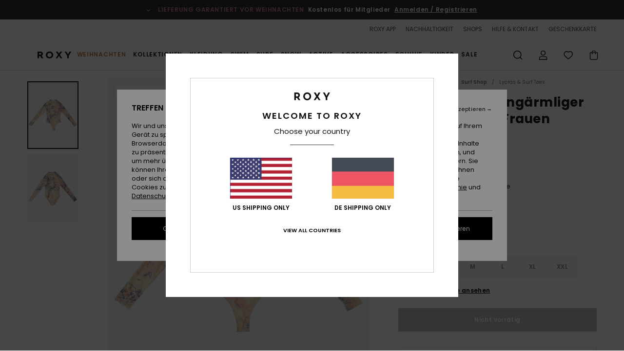

--- FILE ---
content_type: text/html; charset=utf-8
request_url: https://www.google.com/recaptcha/api2/anchor?ar=1&k=6LdoFR4hAAAAADhBU-mMrN55eh9kmcCPlysTvioH&co=aHR0cHM6Ly93d3cucm94eS1nZXJtYW55LmRlOjQ0Mw..&hl=en&v=7gg7H51Q-naNfhmCP3_R47ho&size=invisible&anchor-ms=20000&execute-ms=15000&cb=ajqs8pumpflc
body_size: 48142
content:
<!DOCTYPE HTML><html dir="ltr" lang="en"><head><meta http-equiv="Content-Type" content="text/html; charset=UTF-8">
<meta http-equiv="X-UA-Compatible" content="IE=edge">
<title>reCAPTCHA</title>
<style type="text/css">
/* cyrillic-ext */
@font-face {
  font-family: 'Roboto';
  font-style: normal;
  font-weight: 400;
  font-stretch: 100%;
  src: url(//fonts.gstatic.com/s/roboto/v48/KFO7CnqEu92Fr1ME7kSn66aGLdTylUAMa3GUBHMdazTgWw.woff2) format('woff2');
  unicode-range: U+0460-052F, U+1C80-1C8A, U+20B4, U+2DE0-2DFF, U+A640-A69F, U+FE2E-FE2F;
}
/* cyrillic */
@font-face {
  font-family: 'Roboto';
  font-style: normal;
  font-weight: 400;
  font-stretch: 100%;
  src: url(//fonts.gstatic.com/s/roboto/v48/KFO7CnqEu92Fr1ME7kSn66aGLdTylUAMa3iUBHMdazTgWw.woff2) format('woff2');
  unicode-range: U+0301, U+0400-045F, U+0490-0491, U+04B0-04B1, U+2116;
}
/* greek-ext */
@font-face {
  font-family: 'Roboto';
  font-style: normal;
  font-weight: 400;
  font-stretch: 100%;
  src: url(//fonts.gstatic.com/s/roboto/v48/KFO7CnqEu92Fr1ME7kSn66aGLdTylUAMa3CUBHMdazTgWw.woff2) format('woff2');
  unicode-range: U+1F00-1FFF;
}
/* greek */
@font-face {
  font-family: 'Roboto';
  font-style: normal;
  font-weight: 400;
  font-stretch: 100%;
  src: url(//fonts.gstatic.com/s/roboto/v48/KFO7CnqEu92Fr1ME7kSn66aGLdTylUAMa3-UBHMdazTgWw.woff2) format('woff2');
  unicode-range: U+0370-0377, U+037A-037F, U+0384-038A, U+038C, U+038E-03A1, U+03A3-03FF;
}
/* math */
@font-face {
  font-family: 'Roboto';
  font-style: normal;
  font-weight: 400;
  font-stretch: 100%;
  src: url(//fonts.gstatic.com/s/roboto/v48/KFO7CnqEu92Fr1ME7kSn66aGLdTylUAMawCUBHMdazTgWw.woff2) format('woff2');
  unicode-range: U+0302-0303, U+0305, U+0307-0308, U+0310, U+0312, U+0315, U+031A, U+0326-0327, U+032C, U+032F-0330, U+0332-0333, U+0338, U+033A, U+0346, U+034D, U+0391-03A1, U+03A3-03A9, U+03B1-03C9, U+03D1, U+03D5-03D6, U+03F0-03F1, U+03F4-03F5, U+2016-2017, U+2034-2038, U+203C, U+2040, U+2043, U+2047, U+2050, U+2057, U+205F, U+2070-2071, U+2074-208E, U+2090-209C, U+20D0-20DC, U+20E1, U+20E5-20EF, U+2100-2112, U+2114-2115, U+2117-2121, U+2123-214F, U+2190, U+2192, U+2194-21AE, U+21B0-21E5, U+21F1-21F2, U+21F4-2211, U+2213-2214, U+2216-22FF, U+2308-230B, U+2310, U+2319, U+231C-2321, U+2336-237A, U+237C, U+2395, U+239B-23B7, U+23D0, U+23DC-23E1, U+2474-2475, U+25AF, U+25B3, U+25B7, U+25BD, U+25C1, U+25CA, U+25CC, U+25FB, U+266D-266F, U+27C0-27FF, U+2900-2AFF, U+2B0E-2B11, U+2B30-2B4C, U+2BFE, U+3030, U+FF5B, U+FF5D, U+1D400-1D7FF, U+1EE00-1EEFF;
}
/* symbols */
@font-face {
  font-family: 'Roboto';
  font-style: normal;
  font-weight: 400;
  font-stretch: 100%;
  src: url(//fonts.gstatic.com/s/roboto/v48/KFO7CnqEu92Fr1ME7kSn66aGLdTylUAMaxKUBHMdazTgWw.woff2) format('woff2');
  unicode-range: U+0001-000C, U+000E-001F, U+007F-009F, U+20DD-20E0, U+20E2-20E4, U+2150-218F, U+2190, U+2192, U+2194-2199, U+21AF, U+21E6-21F0, U+21F3, U+2218-2219, U+2299, U+22C4-22C6, U+2300-243F, U+2440-244A, U+2460-24FF, U+25A0-27BF, U+2800-28FF, U+2921-2922, U+2981, U+29BF, U+29EB, U+2B00-2BFF, U+4DC0-4DFF, U+FFF9-FFFB, U+10140-1018E, U+10190-1019C, U+101A0, U+101D0-101FD, U+102E0-102FB, U+10E60-10E7E, U+1D2C0-1D2D3, U+1D2E0-1D37F, U+1F000-1F0FF, U+1F100-1F1AD, U+1F1E6-1F1FF, U+1F30D-1F30F, U+1F315, U+1F31C, U+1F31E, U+1F320-1F32C, U+1F336, U+1F378, U+1F37D, U+1F382, U+1F393-1F39F, U+1F3A7-1F3A8, U+1F3AC-1F3AF, U+1F3C2, U+1F3C4-1F3C6, U+1F3CA-1F3CE, U+1F3D4-1F3E0, U+1F3ED, U+1F3F1-1F3F3, U+1F3F5-1F3F7, U+1F408, U+1F415, U+1F41F, U+1F426, U+1F43F, U+1F441-1F442, U+1F444, U+1F446-1F449, U+1F44C-1F44E, U+1F453, U+1F46A, U+1F47D, U+1F4A3, U+1F4B0, U+1F4B3, U+1F4B9, U+1F4BB, U+1F4BF, U+1F4C8-1F4CB, U+1F4D6, U+1F4DA, U+1F4DF, U+1F4E3-1F4E6, U+1F4EA-1F4ED, U+1F4F7, U+1F4F9-1F4FB, U+1F4FD-1F4FE, U+1F503, U+1F507-1F50B, U+1F50D, U+1F512-1F513, U+1F53E-1F54A, U+1F54F-1F5FA, U+1F610, U+1F650-1F67F, U+1F687, U+1F68D, U+1F691, U+1F694, U+1F698, U+1F6AD, U+1F6B2, U+1F6B9-1F6BA, U+1F6BC, U+1F6C6-1F6CF, U+1F6D3-1F6D7, U+1F6E0-1F6EA, U+1F6F0-1F6F3, U+1F6F7-1F6FC, U+1F700-1F7FF, U+1F800-1F80B, U+1F810-1F847, U+1F850-1F859, U+1F860-1F887, U+1F890-1F8AD, U+1F8B0-1F8BB, U+1F8C0-1F8C1, U+1F900-1F90B, U+1F93B, U+1F946, U+1F984, U+1F996, U+1F9E9, U+1FA00-1FA6F, U+1FA70-1FA7C, U+1FA80-1FA89, U+1FA8F-1FAC6, U+1FACE-1FADC, U+1FADF-1FAE9, U+1FAF0-1FAF8, U+1FB00-1FBFF;
}
/* vietnamese */
@font-face {
  font-family: 'Roboto';
  font-style: normal;
  font-weight: 400;
  font-stretch: 100%;
  src: url(//fonts.gstatic.com/s/roboto/v48/KFO7CnqEu92Fr1ME7kSn66aGLdTylUAMa3OUBHMdazTgWw.woff2) format('woff2');
  unicode-range: U+0102-0103, U+0110-0111, U+0128-0129, U+0168-0169, U+01A0-01A1, U+01AF-01B0, U+0300-0301, U+0303-0304, U+0308-0309, U+0323, U+0329, U+1EA0-1EF9, U+20AB;
}
/* latin-ext */
@font-face {
  font-family: 'Roboto';
  font-style: normal;
  font-weight: 400;
  font-stretch: 100%;
  src: url(//fonts.gstatic.com/s/roboto/v48/KFO7CnqEu92Fr1ME7kSn66aGLdTylUAMa3KUBHMdazTgWw.woff2) format('woff2');
  unicode-range: U+0100-02BA, U+02BD-02C5, U+02C7-02CC, U+02CE-02D7, U+02DD-02FF, U+0304, U+0308, U+0329, U+1D00-1DBF, U+1E00-1E9F, U+1EF2-1EFF, U+2020, U+20A0-20AB, U+20AD-20C0, U+2113, U+2C60-2C7F, U+A720-A7FF;
}
/* latin */
@font-face {
  font-family: 'Roboto';
  font-style: normal;
  font-weight: 400;
  font-stretch: 100%;
  src: url(//fonts.gstatic.com/s/roboto/v48/KFO7CnqEu92Fr1ME7kSn66aGLdTylUAMa3yUBHMdazQ.woff2) format('woff2');
  unicode-range: U+0000-00FF, U+0131, U+0152-0153, U+02BB-02BC, U+02C6, U+02DA, U+02DC, U+0304, U+0308, U+0329, U+2000-206F, U+20AC, U+2122, U+2191, U+2193, U+2212, U+2215, U+FEFF, U+FFFD;
}
/* cyrillic-ext */
@font-face {
  font-family: 'Roboto';
  font-style: normal;
  font-weight: 500;
  font-stretch: 100%;
  src: url(//fonts.gstatic.com/s/roboto/v48/KFO7CnqEu92Fr1ME7kSn66aGLdTylUAMa3GUBHMdazTgWw.woff2) format('woff2');
  unicode-range: U+0460-052F, U+1C80-1C8A, U+20B4, U+2DE0-2DFF, U+A640-A69F, U+FE2E-FE2F;
}
/* cyrillic */
@font-face {
  font-family: 'Roboto';
  font-style: normal;
  font-weight: 500;
  font-stretch: 100%;
  src: url(//fonts.gstatic.com/s/roboto/v48/KFO7CnqEu92Fr1ME7kSn66aGLdTylUAMa3iUBHMdazTgWw.woff2) format('woff2');
  unicode-range: U+0301, U+0400-045F, U+0490-0491, U+04B0-04B1, U+2116;
}
/* greek-ext */
@font-face {
  font-family: 'Roboto';
  font-style: normal;
  font-weight: 500;
  font-stretch: 100%;
  src: url(//fonts.gstatic.com/s/roboto/v48/KFO7CnqEu92Fr1ME7kSn66aGLdTylUAMa3CUBHMdazTgWw.woff2) format('woff2');
  unicode-range: U+1F00-1FFF;
}
/* greek */
@font-face {
  font-family: 'Roboto';
  font-style: normal;
  font-weight: 500;
  font-stretch: 100%;
  src: url(//fonts.gstatic.com/s/roboto/v48/KFO7CnqEu92Fr1ME7kSn66aGLdTylUAMa3-UBHMdazTgWw.woff2) format('woff2');
  unicode-range: U+0370-0377, U+037A-037F, U+0384-038A, U+038C, U+038E-03A1, U+03A3-03FF;
}
/* math */
@font-face {
  font-family: 'Roboto';
  font-style: normal;
  font-weight: 500;
  font-stretch: 100%;
  src: url(//fonts.gstatic.com/s/roboto/v48/KFO7CnqEu92Fr1ME7kSn66aGLdTylUAMawCUBHMdazTgWw.woff2) format('woff2');
  unicode-range: U+0302-0303, U+0305, U+0307-0308, U+0310, U+0312, U+0315, U+031A, U+0326-0327, U+032C, U+032F-0330, U+0332-0333, U+0338, U+033A, U+0346, U+034D, U+0391-03A1, U+03A3-03A9, U+03B1-03C9, U+03D1, U+03D5-03D6, U+03F0-03F1, U+03F4-03F5, U+2016-2017, U+2034-2038, U+203C, U+2040, U+2043, U+2047, U+2050, U+2057, U+205F, U+2070-2071, U+2074-208E, U+2090-209C, U+20D0-20DC, U+20E1, U+20E5-20EF, U+2100-2112, U+2114-2115, U+2117-2121, U+2123-214F, U+2190, U+2192, U+2194-21AE, U+21B0-21E5, U+21F1-21F2, U+21F4-2211, U+2213-2214, U+2216-22FF, U+2308-230B, U+2310, U+2319, U+231C-2321, U+2336-237A, U+237C, U+2395, U+239B-23B7, U+23D0, U+23DC-23E1, U+2474-2475, U+25AF, U+25B3, U+25B7, U+25BD, U+25C1, U+25CA, U+25CC, U+25FB, U+266D-266F, U+27C0-27FF, U+2900-2AFF, U+2B0E-2B11, U+2B30-2B4C, U+2BFE, U+3030, U+FF5B, U+FF5D, U+1D400-1D7FF, U+1EE00-1EEFF;
}
/* symbols */
@font-face {
  font-family: 'Roboto';
  font-style: normal;
  font-weight: 500;
  font-stretch: 100%;
  src: url(//fonts.gstatic.com/s/roboto/v48/KFO7CnqEu92Fr1ME7kSn66aGLdTylUAMaxKUBHMdazTgWw.woff2) format('woff2');
  unicode-range: U+0001-000C, U+000E-001F, U+007F-009F, U+20DD-20E0, U+20E2-20E4, U+2150-218F, U+2190, U+2192, U+2194-2199, U+21AF, U+21E6-21F0, U+21F3, U+2218-2219, U+2299, U+22C4-22C6, U+2300-243F, U+2440-244A, U+2460-24FF, U+25A0-27BF, U+2800-28FF, U+2921-2922, U+2981, U+29BF, U+29EB, U+2B00-2BFF, U+4DC0-4DFF, U+FFF9-FFFB, U+10140-1018E, U+10190-1019C, U+101A0, U+101D0-101FD, U+102E0-102FB, U+10E60-10E7E, U+1D2C0-1D2D3, U+1D2E0-1D37F, U+1F000-1F0FF, U+1F100-1F1AD, U+1F1E6-1F1FF, U+1F30D-1F30F, U+1F315, U+1F31C, U+1F31E, U+1F320-1F32C, U+1F336, U+1F378, U+1F37D, U+1F382, U+1F393-1F39F, U+1F3A7-1F3A8, U+1F3AC-1F3AF, U+1F3C2, U+1F3C4-1F3C6, U+1F3CA-1F3CE, U+1F3D4-1F3E0, U+1F3ED, U+1F3F1-1F3F3, U+1F3F5-1F3F7, U+1F408, U+1F415, U+1F41F, U+1F426, U+1F43F, U+1F441-1F442, U+1F444, U+1F446-1F449, U+1F44C-1F44E, U+1F453, U+1F46A, U+1F47D, U+1F4A3, U+1F4B0, U+1F4B3, U+1F4B9, U+1F4BB, U+1F4BF, U+1F4C8-1F4CB, U+1F4D6, U+1F4DA, U+1F4DF, U+1F4E3-1F4E6, U+1F4EA-1F4ED, U+1F4F7, U+1F4F9-1F4FB, U+1F4FD-1F4FE, U+1F503, U+1F507-1F50B, U+1F50D, U+1F512-1F513, U+1F53E-1F54A, U+1F54F-1F5FA, U+1F610, U+1F650-1F67F, U+1F687, U+1F68D, U+1F691, U+1F694, U+1F698, U+1F6AD, U+1F6B2, U+1F6B9-1F6BA, U+1F6BC, U+1F6C6-1F6CF, U+1F6D3-1F6D7, U+1F6E0-1F6EA, U+1F6F0-1F6F3, U+1F6F7-1F6FC, U+1F700-1F7FF, U+1F800-1F80B, U+1F810-1F847, U+1F850-1F859, U+1F860-1F887, U+1F890-1F8AD, U+1F8B0-1F8BB, U+1F8C0-1F8C1, U+1F900-1F90B, U+1F93B, U+1F946, U+1F984, U+1F996, U+1F9E9, U+1FA00-1FA6F, U+1FA70-1FA7C, U+1FA80-1FA89, U+1FA8F-1FAC6, U+1FACE-1FADC, U+1FADF-1FAE9, U+1FAF0-1FAF8, U+1FB00-1FBFF;
}
/* vietnamese */
@font-face {
  font-family: 'Roboto';
  font-style: normal;
  font-weight: 500;
  font-stretch: 100%;
  src: url(//fonts.gstatic.com/s/roboto/v48/KFO7CnqEu92Fr1ME7kSn66aGLdTylUAMa3OUBHMdazTgWw.woff2) format('woff2');
  unicode-range: U+0102-0103, U+0110-0111, U+0128-0129, U+0168-0169, U+01A0-01A1, U+01AF-01B0, U+0300-0301, U+0303-0304, U+0308-0309, U+0323, U+0329, U+1EA0-1EF9, U+20AB;
}
/* latin-ext */
@font-face {
  font-family: 'Roboto';
  font-style: normal;
  font-weight: 500;
  font-stretch: 100%;
  src: url(//fonts.gstatic.com/s/roboto/v48/KFO7CnqEu92Fr1ME7kSn66aGLdTylUAMa3KUBHMdazTgWw.woff2) format('woff2');
  unicode-range: U+0100-02BA, U+02BD-02C5, U+02C7-02CC, U+02CE-02D7, U+02DD-02FF, U+0304, U+0308, U+0329, U+1D00-1DBF, U+1E00-1E9F, U+1EF2-1EFF, U+2020, U+20A0-20AB, U+20AD-20C0, U+2113, U+2C60-2C7F, U+A720-A7FF;
}
/* latin */
@font-face {
  font-family: 'Roboto';
  font-style: normal;
  font-weight: 500;
  font-stretch: 100%;
  src: url(//fonts.gstatic.com/s/roboto/v48/KFO7CnqEu92Fr1ME7kSn66aGLdTylUAMa3yUBHMdazQ.woff2) format('woff2');
  unicode-range: U+0000-00FF, U+0131, U+0152-0153, U+02BB-02BC, U+02C6, U+02DA, U+02DC, U+0304, U+0308, U+0329, U+2000-206F, U+20AC, U+2122, U+2191, U+2193, U+2212, U+2215, U+FEFF, U+FFFD;
}
/* cyrillic-ext */
@font-face {
  font-family: 'Roboto';
  font-style: normal;
  font-weight: 900;
  font-stretch: 100%;
  src: url(//fonts.gstatic.com/s/roboto/v48/KFO7CnqEu92Fr1ME7kSn66aGLdTylUAMa3GUBHMdazTgWw.woff2) format('woff2');
  unicode-range: U+0460-052F, U+1C80-1C8A, U+20B4, U+2DE0-2DFF, U+A640-A69F, U+FE2E-FE2F;
}
/* cyrillic */
@font-face {
  font-family: 'Roboto';
  font-style: normal;
  font-weight: 900;
  font-stretch: 100%;
  src: url(//fonts.gstatic.com/s/roboto/v48/KFO7CnqEu92Fr1ME7kSn66aGLdTylUAMa3iUBHMdazTgWw.woff2) format('woff2');
  unicode-range: U+0301, U+0400-045F, U+0490-0491, U+04B0-04B1, U+2116;
}
/* greek-ext */
@font-face {
  font-family: 'Roboto';
  font-style: normal;
  font-weight: 900;
  font-stretch: 100%;
  src: url(//fonts.gstatic.com/s/roboto/v48/KFO7CnqEu92Fr1ME7kSn66aGLdTylUAMa3CUBHMdazTgWw.woff2) format('woff2');
  unicode-range: U+1F00-1FFF;
}
/* greek */
@font-face {
  font-family: 'Roboto';
  font-style: normal;
  font-weight: 900;
  font-stretch: 100%;
  src: url(//fonts.gstatic.com/s/roboto/v48/KFO7CnqEu92Fr1ME7kSn66aGLdTylUAMa3-UBHMdazTgWw.woff2) format('woff2');
  unicode-range: U+0370-0377, U+037A-037F, U+0384-038A, U+038C, U+038E-03A1, U+03A3-03FF;
}
/* math */
@font-face {
  font-family: 'Roboto';
  font-style: normal;
  font-weight: 900;
  font-stretch: 100%;
  src: url(//fonts.gstatic.com/s/roboto/v48/KFO7CnqEu92Fr1ME7kSn66aGLdTylUAMawCUBHMdazTgWw.woff2) format('woff2');
  unicode-range: U+0302-0303, U+0305, U+0307-0308, U+0310, U+0312, U+0315, U+031A, U+0326-0327, U+032C, U+032F-0330, U+0332-0333, U+0338, U+033A, U+0346, U+034D, U+0391-03A1, U+03A3-03A9, U+03B1-03C9, U+03D1, U+03D5-03D6, U+03F0-03F1, U+03F4-03F5, U+2016-2017, U+2034-2038, U+203C, U+2040, U+2043, U+2047, U+2050, U+2057, U+205F, U+2070-2071, U+2074-208E, U+2090-209C, U+20D0-20DC, U+20E1, U+20E5-20EF, U+2100-2112, U+2114-2115, U+2117-2121, U+2123-214F, U+2190, U+2192, U+2194-21AE, U+21B0-21E5, U+21F1-21F2, U+21F4-2211, U+2213-2214, U+2216-22FF, U+2308-230B, U+2310, U+2319, U+231C-2321, U+2336-237A, U+237C, U+2395, U+239B-23B7, U+23D0, U+23DC-23E1, U+2474-2475, U+25AF, U+25B3, U+25B7, U+25BD, U+25C1, U+25CA, U+25CC, U+25FB, U+266D-266F, U+27C0-27FF, U+2900-2AFF, U+2B0E-2B11, U+2B30-2B4C, U+2BFE, U+3030, U+FF5B, U+FF5D, U+1D400-1D7FF, U+1EE00-1EEFF;
}
/* symbols */
@font-face {
  font-family: 'Roboto';
  font-style: normal;
  font-weight: 900;
  font-stretch: 100%;
  src: url(//fonts.gstatic.com/s/roboto/v48/KFO7CnqEu92Fr1ME7kSn66aGLdTylUAMaxKUBHMdazTgWw.woff2) format('woff2');
  unicode-range: U+0001-000C, U+000E-001F, U+007F-009F, U+20DD-20E0, U+20E2-20E4, U+2150-218F, U+2190, U+2192, U+2194-2199, U+21AF, U+21E6-21F0, U+21F3, U+2218-2219, U+2299, U+22C4-22C6, U+2300-243F, U+2440-244A, U+2460-24FF, U+25A0-27BF, U+2800-28FF, U+2921-2922, U+2981, U+29BF, U+29EB, U+2B00-2BFF, U+4DC0-4DFF, U+FFF9-FFFB, U+10140-1018E, U+10190-1019C, U+101A0, U+101D0-101FD, U+102E0-102FB, U+10E60-10E7E, U+1D2C0-1D2D3, U+1D2E0-1D37F, U+1F000-1F0FF, U+1F100-1F1AD, U+1F1E6-1F1FF, U+1F30D-1F30F, U+1F315, U+1F31C, U+1F31E, U+1F320-1F32C, U+1F336, U+1F378, U+1F37D, U+1F382, U+1F393-1F39F, U+1F3A7-1F3A8, U+1F3AC-1F3AF, U+1F3C2, U+1F3C4-1F3C6, U+1F3CA-1F3CE, U+1F3D4-1F3E0, U+1F3ED, U+1F3F1-1F3F3, U+1F3F5-1F3F7, U+1F408, U+1F415, U+1F41F, U+1F426, U+1F43F, U+1F441-1F442, U+1F444, U+1F446-1F449, U+1F44C-1F44E, U+1F453, U+1F46A, U+1F47D, U+1F4A3, U+1F4B0, U+1F4B3, U+1F4B9, U+1F4BB, U+1F4BF, U+1F4C8-1F4CB, U+1F4D6, U+1F4DA, U+1F4DF, U+1F4E3-1F4E6, U+1F4EA-1F4ED, U+1F4F7, U+1F4F9-1F4FB, U+1F4FD-1F4FE, U+1F503, U+1F507-1F50B, U+1F50D, U+1F512-1F513, U+1F53E-1F54A, U+1F54F-1F5FA, U+1F610, U+1F650-1F67F, U+1F687, U+1F68D, U+1F691, U+1F694, U+1F698, U+1F6AD, U+1F6B2, U+1F6B9-1F6BA, U+1F6BC, U+1F6C6-1F6CF, U+1F6D3-1F6D7, U+1F6E0-1F6EA, U+1F6F0-1F6F3, U+1F6F7-1F6FC, U+1F700-1F7FF, U+1F800-1F80B, U+1F810-1F847, U+1F850-1F859, U+1F860-1F887, U+1F890-1F8AD, U+1F8B0-1F8BB, U+1F8C0-1F8C1, U+1F900-1F90B, U+1F93B, U+1F946, U+1F984, U+1F996, U+1F9E9, U+1FA00-1FA6F, U+1FA70-1FA7C, U+1FA80-1FA89, U+1FA8F-1FAC6, U+1FACE-1FADC, U+1FADF-1FAE9, U+1FAF0-1FAF8, U+1FB00-1FBFF;
}
/* vietnamese */
@font-face {
  font-family: 'Roboto';
  font-style: normal;
  font-weight: 900;
  font-stretch: 100%;
  src: url(//fonts.gstatic.com/s/roboto/v48/KFO7CnqEu92Fr1ME7kSn66aGLdTylUAMa3OUBHMdazTgWw.woff2) format('woff2');
  unicode-range: U+0102-0103, U+0110-0111, U+0128-0129, U+0168-0169, U+01A0-01A1, U+01AF-01B0, U+0300-0301, U+0303-0304, U+0308-0309, U+0323, U+0329, U+1EA0-1EF9, U+20AB;
}
/* latin-ext */
@font-face {
  font-family: 'Roboto';
  font-style: normal;
  font-weight: 900;
  font-stretch: 100%;
  src: url(//fonts.gstatic.com/s/roboto/v48/KFO7CnqEu92Fr1ME7kSn66aGLdTylUAMa3KUBHMdazTgWw.woff2) format('woff2');
  unicode-range: U+0100-02BA, U+02BD-02C5, U+02C7-02CC, U+02CE-02D7, U+02DD-02FF, U+0304, U+0308, U+0329, U+1D00-1DBF, U+1E00-1E9F, U+1EF2-1EFF, U+2020, U+20A0-20AB, U+20AD-20C0, U+2113, U+2C60-2C7F, U+A720-A7FF;
}
/* latin */
@font-face {
  font-family: 'Roboto';
  font-style: normal;
  font-weight: 900;
  font-stretch: 100%;
  src: url(//fonts.gstatic.com/s/roboto/v48/KFO7CnqEu92Fr1ME7kSn66aGLdTylUAMa3yUBHMdazQ.woff2) format('woff2');
  unicode-range: U+0000-00FF, U+0131, U+0152-0153, U+02BB-02BC, U+02C6, U+02DA, U+02DC, U+0304, U+0308, U+0329, U+2000-206F, U+20AC, U+2122, U+2191, U+2193, U+2212, U+2215, U+FEFF, U+FFFD;
}

</style>
<link rel="stylesheet" type="text/css" href="https://www.gstatic.com/recaptcha/releases/7gg7H51Q-naNfhmCP3_R47ho/styles__ltr.css">
<script nonce="0M7X_lbD7uoEurSBQYaszw" type="text/javascript">window['__recaptcha_api'] = 'https://www.google.com/recaptcha/api2/';</script>
<script type="text/javascript" src="https://www.gstatic.com/recaptcha/releases/7gg7H51Q-naNfhmCP3_R47ho/recaptcha__en.js" nonce="0M7X_lbD7uoEurSBQYaszw">
      
    </script></head>
<body><div id="rc-anchor-alert" class="rc-anchor-alert"></div>
<input type="hidden" id="recaptcha-token" value="[base64]">
<script type="text/javascript" nonce="0M7X_lbD7uoEurSBQYaszw">
      recaptcha.anchor.Main.init("[\x22ainput\x22,[\x22bgdata\x22,\x22\x22,\[base64]/[base64]/[base64]/[base64]/[base64]/[base64]/[base64]/[base64]/[base64]/[base64]\\u003d\x22,\[base64]\\u003d\x22,\x22HTfCssO9w5lawrnCjWkZZRTClkXDjMKmw5HCj8KlGMKOw6pwFMOJw7zCkcO8SBXDll3CvEZKwpvDvxzCpMKvIQ1fKXzCtcOCSMKNRhjCkgvCnMOxwpMAwo/CswPDgFJtw6HDgF3CoDjDosO3TsKfwobDtkcYLkXDmmcsKcOTbsO1RUcmM2fDokM4VEbCgwMKw6R+wobCucOqZ8O/wo7Cm8OTwq/[base64]/[base64]/CnFvClGZ2HDl5KGBqa8KzERZFw5HDuMKoHT8VDMO2Mi5mwoHDssOMwoBBw5TDrk/DjDzClcK6DH3DhGknDGZrHUg/w5Iww4zCoFzCncO1wr/ChnsRwq7Cg3sXw77CmSs/LjPCnH7DscKZw6syw47CgMO3w6fDrsKyw71nTycXPsKBNEAsw53CvsOYK8OHL8O4BMK7w4vCnzQvGMOgbcO4wohMw5rDkz/DgxLDtMKfw7/[base64]/dcKZwoYdbcOCw6RVVS9TY2LCm8ORMDTCpg/[base64]/wrnDjDp8wrhSw4EXdMKWBMKDwpjDlWhTwoobwo3DiXQDworDvcKOQGrDg8OtPMKFLxgPB3/ClzNowpLDocO4ScOXwr3DlcOwTDJbw79pwphLQ8K/KsOzOxIPeMOHdiltw5cBDsK5w5rCl29LdMKwWcKRLsK/w7wBwqYBwoXDnMO1w5fCpzQsS2vCqMKvw5Ymw6QNPSbDlhXCscOUCjXDiMKYwpLCucKdw7HDqDAgeG8Bw6kHwq7CksKBwpMIC8O6wq/CnVxpwofDjnnDqTvDisKAwo0uwrIHVWRpw7ZMG8KWw4Mjb2HCtiHCpnElw5BAwoljC0rDuUHDg8KTwpBVIsObwqnCmcO0cDpew7FudQYKw5YUZ8OSw752w5xFwrIuUsKrK8K2wpxEUD5BBXnCtCd9LG/[base64]/[base64]/wr/CksOYXMOyEDgqEcKGJErDo8Oow7dTOigZUUbCgMKlwp3Cg21Dw6wdw68CeQPCiMOBw4rCisK/woFCEMKswrfDmjHDn8KOBBYvwoHDoXApE8O2w6Q5w6c4f8KpTitqGmZJw5ZbwoXCihstw67Cv8KnIlnDhcKuw4XDtsO8wrrCn8K6w5Zkw4JewqTDrUxHwrrDpgwcw6bDt8KBwqR4w7fCsh4twpfCkmHCh8K5wp0Lw5EjRsOPAiFOwoPDgVfCjm/DtXfDk3vCicKiFnl2wqgsw4PCqgfCvsKvw48AwrBwOsOtwr3DrsKdwo/[base64]/DocOiwp7CqcOAwpDCqSTDngjDpcONw4zDqsKSwqgKwrAeOcOswoEpwqJkXMO/wpxIUMKyw6dEacKCwoluw6F2w63Cnh3DkjrDoGvCu8OPOsKGw61wwpjDt8O2L8OmBxYlIMKbdEl/U8OkGMKeEMOrLMOcwp/[base64]/DsMKdw7g4FDFKw5E6DcO0WMKcLE8NZTnCnWbChcKBNsOPAsOPVlnDkcKzRMOZSx3CtynCmMKFC8OjwrvDrAkrSR8pwoPDn8Kiw7jDicOLw5jCr8K7bz9yw4nDqmfDqMOewrU1UE3CrcORfQJUwrbDsMKbw7c8w5nCgBcqw7UmwqtwLX/[base64]/DjsOOwo/[base64]/[base64]/CrsOCN2FSw6PDgnFgw6zDnm1uw5fDj8OaF2rDgGHCkcK1F0R/w47DqcOsw7s2wrPCt8O8wp9Yw6fCvsKZF1N5cyR6KMOhw5vDuHg+w5QQHHLDgsKue8OxOsOjXUNLwqXDjwFwwqnCgXfDj8Ksw709ZsOkwrNbYsK2acKKw7wJw5jCk8KJcT/Cs8KpwqnDucOdw6/Cv8KqGxM/w7kucF7DqcKQwpfCmcO3w67CrsKqwpLCvQ/[base64]/DucKgwr/CtV3Du8O5B8KFP8KkE8KLw63DnsK0w5LCrivCiwJhNVxqDkHDusOYT8OgKsKKKsKlwpU7IH1XdWjCnyLChlROwoTDn35gfMKRwpTDocKXwrdNw7VowqjDr8K4wqvCmMOiM8Kfw7/DqMOJw7QvXjjCnMKGw5LCvMOQBHfDtcOlwrfDtcKiB1fDhzIswrNRFsKuwpvDpiRjw4cMR8OuU0onTFtNwqbDth8lIcOzSMKke0sYczl4NMOcwrPCscKVe8OVBWhwXCLCviw+Sh/ClcKOwoHCn07Cq2HDmMOUw6fCgwfDiwHCk8O7FsK0J8OawqLCtcO4FcKNf8O4w7XCgSzCp2HCtF06w6TCoMOgayhiwqzDgjxqw6Ukw4Fawr1DLnEww7c8w4JqWytsdUTDknvCmMOEcjR6woc8QwjCjHc5RcKFGsOow6jDuj/[base64]/DoMO5w6dfwpRfwpXCqxdoRmTDisOfCAIXw4bCgsKUeUdlwrDCsTbCiQ4Gbi3Cv2gnDxrCpTfChTheB2rCkMOhwqzChBXCvGA3C8Onw70XLcOUwq8Cw6HCnsOCHB5CwqzCg3/ChjLDoHPCiBsGZMO/EcO7wpUKw4jDhBBcwo3DscKdwoXCkjPCj1FsHDTCsMOAw5Q+ZV1ABcKow7bDhATClxAAdlrDq8Kow6HDl8KMUsO2wrTCii0CwoNjUiVwE1zDscK1QMK8w4dyw5LCpDHDoX/DskR+RcKjRl8uSl1mc8K3d8Oyw4zCgi3Cn8Kuw6BywojDliLDvcKMX8O+AsOII19DcX4Cw785dCLCq8KpcE0yw4rCsU1BRsOWQn/Dkx7DgDItKcOHNHfCg8O5wpvCnHwswqHDnCxcB8OIJnM9R1DCgsKEwqFsWx3DkMOqwpzDn8K/wrwpwrLDuMOTw6zDtHnDpsKfw73Cmi/CpsOtwrfDpMKEHV/CssKhFsOKwpZsdsKrDsOrFMKLM2g4wrYbd8OpFnPDkWPCnE3Cg8OkOTHCkmHCusOmworDh1rCmsK1wo8XO1IowrJ7w6tFwovCvMK1WcOkIMOAHwLClcKdcMOEHVdNw5bDjsKDw7zCvcOEw6/DrsO2w6Uxwq3DtsOuXsOEacO4wo0Iw7BqwrAcVG3DicOKcsKwwooXw6F1w4U8KzNnw6pBw4tQC8OVInlLwrPDksKuw4jCosKLQy3DsQ7DlyLDnG7CmMKFIMKAHg7DjsOkNMKBw7VnKyHDglfDmxbCsio/wpjCqQsQwrXCtMKGw7F/[base64]/Dt24Bw5lHFXDCm8OpwrwXbcOeDMKxJnNtwpbChWkTw4gDWVnDksKfJUISw6hPw5bCvMKEw4A1wpvDscOfF8O/wpsOVQgvNRl/M8OuZsOCw5lDwpE8wqprasOZPyBWIWYQw5PDmWvDgcOKAlIkWH5Iw7/[base64]/CjyrDqU9oTRfDicK4EBhQwq7DosONwpFEw6jDjcKRwq3CiU0RUWQXwocHwpbCnz0pw4gww6lWw7fDiMORBsKHacK6wq/ChcKYwozCgTh+w5DCoMOCRQ4sLMKGDhbDkBvCrTzCpsKiXsKvw5nDqcOgfXjCocKtw406fMKNw6PDvwHCrMKSHl7DrkLCjC/DtXHDkcOuw6p6w7fCuSjCu1IZwrgvw5pWDcKlUMOEw7xUwoJzwpXCgWjCrk0Zw7zCpD7DkFbCjwUSwrLDmcKAw5BhWALDuU7CgsODw5k9w5bDncKQwo7CnhvCgMOEwqHCs8Oow7IULRnCqmzDvjkHDUTDlEI5wo0/w4XCmyDCunXCscK8wqDCqzsMwrbDosKzw5EVAMO3wr9kK1HDhHssHMKKw7gWwqLCtcORwoDCucOuCAjCncOgwqTCqAzDoMKiOcKYwprCrMKrwrXCkjtHFcK9VnJQw7x8wrRrwqocw7ZDw7nDvEQTLcOewoZywolYLjQ9wpXCvAXDhsO/wojCpRjDtcOsw7rDrcO4F2lBEkxLPmkGMMOVw7HDosK3w5RIIkYSM8KOwpY4TH7DvHNmRBvDvDsDGW4Cwr/CpcKUNztQw5JIwoEgwqPDmHPCt8K/ElfDmMOOw5Jmwo8XwpUfw7nDliIcJsK7QcKvwqVWw7sLHsO9YSI2P1HCjyjDpsOwwpvDvXF1w7vCqVvDt8KaFW3Cq8OnNsO1w7kGGQHCjWcXBGvDiMKPIcOxwqA/wp18cSlkw73ClsKxJcKFwox0wovCisKKQsK8VQY0w715aMOUwrbDnCvDscOkf8OWDCfDoXItLMOGw4Rdw6XDkcOBdnFGMVB9wpZAwoIyKcK7w783wqjDtBx7wpvClgxBwqnCq1Jca8OIwqXDjcKpw5zCpzt9KRPCj8OJUzRfZ8KCPijCv2jCv8OEXn7CqCIxe1/DtRTCucOYwrLDs8O8Nk7CsgcKwqjDlRUDwovCusO1w7E6wq7DgXVQaBXDs8Obw5B0FsOywqvDiE/DgMOEdEvCtENuw77CnMK3w716wp4WCcOCDVtqDcORwoMEdMOca8O8wqLCp8Kzw7LDsgoWOcKOSsOjdTHCmkxkwq8ywo4iYMO/wqPCjB7Ci196VsKrTMKjwro3OkcEDAsBf8K6wqHCpQnDlMKewpPCoQgvYzF1bVJ5w7cvw5zDmVFZwqjDpBrCgkXDpMOLJsObFsKqwo5/[base64]/[base64]/DvTjDuDbChsO5FsKlSsKzw77Dl30qbkfCpcOYwpxcw75HVWXCvwE/GFIRw4ZhHBZ0w5chw7nDv8OXwotUYcKKwqRbCkJfJkfDssKbPsOIWsO5WhhowqhDcMK4aFxpwpU+w7MZw4rDgcOUwpYidAnDhcKPw5XDnxl1OWh2Z8KgB2HDo8KiwoFCf8KLS2w5FsO3eMOawpwjLHk1WsO8U3XDvirDmsKbw5/[base64]/wrNswqVGb3RvM1/CsiLCsmvDjnTCkcKgY8O5d8KpI1vDusOnVAvDv3BTclzDgsKXMMOWw4ENNg1/[base64]/DuxR0w4zCmMOlU2FoPhpbbcOxNmnDjjA+RBovR2fDoyPCrMK0GXMUwp1yPsO8fsKaccKtw5F3wrfCvQJAegrDpw1XcWZqw7BEMHbCsMOYHjPCkHAUwpEXHnMtw4XDiMKRw4jClsOZwo41w7zCg1tmw4DDk8Klw4/CvsOsGgl/CcKzZS3CmsOOPsOXE3TCqD4cw7DCpsOxw4DDksOUw7MFesOjEz/DqsOQw6Yrw6XDrz7DtMODWsOQL8OeA8KTXl5gw41GGsOBc2/DkcOGTzzCqz/[base64]/[base64]/[base64]/CnMKkwoBQw6TCkcOhHcOmwpvCqMKJw7o/QMKowpUpVxbCijwsZcOgw5HDhcOOwogvd0fDih3Du8O7Q3jDvzhXRMKrIDrDmMOGTcKBFMO1w7QdJMOrw7zDu8OJwp/CsnVjKi3Csh0Lw5sww6k5f8Onwo3Ch8K7wrkmw5bConomw5jDnMO4wq3DqEFWwpJXw4B7I8KJw7HCoxjCtVXCqsOrf8Kuwp/DnsKfFsKiwqXCmcO/w4I0wrtjCUrDj8KlTQN4wq3DjMOswovDgsKEwr97wpfDgMOgw6UBw4TCpsOPwrTDoMOeThFYFAXDrcOhLcKWUnPDsxlxa0HCjw81woDCqiTCn8OOwqErwrwCSUdlIcO/w5AvJHd/woLCnRoTw7jDuMORUht9wrc5w4/[base64]/Dh8O2N3/[base64]/CusOKCMKTw74Rw6fCqAbClsKNw7vDkBrCg8KwNAkQw4/DsCstZmIOZTQXVW1pwo/[base64]/Do3ocw7JNw7XCkcKqMsKhw5DDh31twrrCgMK3wrIdXBPDmcOPVcOqw7XCvU3DqUFiwpwDwqxEw79XPD3CpHoOwpTCgcK1asOYNmTCmcKjw6E2wq/DkghOw6xzElTDpHvCjhZKwrkzwoouw5h1ZlPCl8Kew5FhRjhxDnZaPAFJSsKTIBkEw4MPw63CgcKtw4dSFnQHw5AbCQhOwrjCu8OFHEzCtHd0IsKyUS9XfsOZw5/[base64]/CkkF1UsOzPBU8woMJwozDlD/Ci8OKw7NWRMKgEhHDhQLCsMKgeWrCtW/DrBMeR8OyYCUWf1LDksO+wp8Vwq1uZsO0w5rCgFrDoMOGw4oNw7/CtVDDlDwRVUPCo38UcsKjFcKeD8OPdsKuGcKHUGjDkMK9OcO6w7XDlcKkLMKLw5kxNlXDoyzDrRzDisKZw64TEBLCmnPCrQVrwqgDwqp/w4MBRlN8wo8FK8Opw59lwrpRNALCtMOaw4nCmMOYwqo/ODHDoi5rHcOAfcKqw44VwpvDs8OAasO0wpTDoEbDrkrDv0DCmFnDqMKfBGTDsClpPF/[base64]/Cll/[base64]/Dtk/DnsOvwqPDpGDDoMORf8OcZA3DtMOAHMK2S0NsRcOld8Olw6fCi8K8ZcKBw7DCksKHbMKDw5dVw5/CjMKUwqk+Sj3CsMKpwpZ7AsO6VU7Dm8OBDy7CjgUKd8OUEjnDvzomWsOfNcOZMMOwW00sWS8Zw73Dtn0Dwo8jJ8OJw4jCtcONw6hDw5RJwqnCvcKHBsOew55TRinDjcORccOywrsTw6Aaw6fDisOAw54VwrLDgcK/w7tlw5HDpMOswqPCksKSwqhGCgLCicO0AMOdw6fDsmQywoTDtXpGw7UfwoAWNcKcw4gew7RIw4jCkRIewoPCmMOAN1XCkg1SAD8Nw6hsNsKjAjsXw55Jw5/[base64]/w5Rdw57ClMOVw6k0FcOJwqXDlDLDvHRfKsOIwpV6DcKCMEvDpsKuwqBzwrvCvsOFRVrDvsOTwp4iw6kaw5/[base64]/[base64]/CqTBHJsOUbcOqwo9EC8O+VcOlX8OJw5gATQ8LSTXCgWLCtR/Cu1dqC3vDh8KiwqTDvMOfYyzCuT/CmMONw7PDrjHDhsOUw40gXyrCsGxAPHTCqMKMRURzw43CqsK8d0xuVMKcb2HDgMOUXWXDrsO4wqx6LG98EcOKJMKiERdxM3PDtkXCtik4w4TDl8Kuwo1EZArCnVpyEMKVw4jCnzDCvjzCpsOda8KKwpYxGMKkMUQMw4F+DsOYLxpkwr3Co08xeFVpw7DDoVQzwoI/w7goe0ZQQ8Kgw7h4w4RvU8Kdw5sfL8K2HcKzL1vDqcO6YClcwrvDnsOQVAtYNQ/[base64]/ChcKPZ8KEw5kSw4zDqUvCksKYA2FrC8OKKsOtP0fChsO6Hz8pNcO9woNwElTDg0xSwpgbbcK4PXQuw6HDoFHDhsOYwppmCMORw7XCkms/w75TXsOfPSzCgkfDtHERZyTCl8OQwq3DrAdffmkOYsK6w6F2w6hJw73DjDZoBTLCpCfDmsKoXQTDisOlwpkqw7YFw5U7wqFIA8KQRDAAesOcwpHCojYbw6/DscOuwqBjacOTCMO6w4QDwo3Dng/CucKOw7rCmMOSwr91w5/[base64]/CuMOMbmQjN8KRViQKwpwDLFjCpMKAwpQ7Q8Ojwp8FwoXDq8Oyw6Rvw7/[base64]/Cmj7DmMKlQVZMCMKCFcK7wrnDnGxHw6/CgjDDtC/DhsO6wqdxU3vDrMOpahR9w7cywpwhwq7DhsKdTSxYwpTCmMKuw5gaR17DnMOXw5bDhkBHw4HCksKVZCkyS8ObT8Kyw5zCiyrClcOUwrnDuMKAKMOqTcOmK8O0w7vCuXjCvm9Uwp3CkUVPJR5wwqV5SGw/wqLCi0nDrcKqV8Orb8OMX8OmwofCtsKiTsOfwqfCnMOSSsOzw5LDs8KFLxTDljPDr1/DoxJ0XFQYwq7DgwnCu8Ovw4LCnsOywoZNH8KhwpBkPxhewpt3w7cUwpTDs1gcwqbDjA0pOcOcwovCsMKzb0/CrMOaDMOcOsKPHTsDNUfCgsK1d8KCwqB7w4PCugESwoYow4rCkcKwZXtEQG0fwpvDnVrCvW/CmgrDgsO8P8Kbw7TDog7Dr8KDSjDDrwZ8w6I7ScOmwpnCh8OCK8Oywr/CvcK1L0PCh0HCtjjCvmnDhBkzw5IgYMOnfsKIw6EMW8Kfwp3CicKhw5IVI1/DhsOaRUd5BcKKbcOJB3jCt1fCjcKKw5UDNB3ClQtDwqAiOcOVaE9XwrPChcOdCcKKw6fCsid/VMKYeilGRsKpfhbDuMK1UWrDisK7wqNgUsK7w63CpsOvP11URjHDpFtxT8KHbznCsMKJw6DCrcOeRcO3w4Ftd8KFVsKmVmgfKz/DtBNew60zwprDlsOaDMO/UMOSRl9cUzDCgA0vwoPCpm/DvQdCSE0qw5hGWcKhw4QDcwjDj8OwS8KmQcOtY8KNYldEfyXDlVvDv8KCWMKAc8Kww4XCuBLCq8KlawYyMm7Cr8KiRQggJEBOIMK0w6nDmR/ClBXDiQ8Uwqd7wrXDpinDjjNPXcOkw7fDmGnDlcK2Fw/Csw1uw6vDgMO4wq1Jw6MzH8ODwqLDisO8OGIOcyPCsX4RwqgMwot5GMKzw43CrcO8w6wAw7MUVHs5WUfDksKFDT3CnMOrW8KFDhXChcK8wpXDlMKLBsKSwpkIb1UOwoXDisOqZ3/[base64]/CqMOswpLCmMK3STMXwpXCtMO/w75JURvClsOhwrdjVsOmcBdUGsKtPCpGw71iL8OeFDFeW8KmwpUeEcK0Qx7DriRHw7htw4/CjsKiw7TCgF/Cr8K3YcK+wrHCu8KWYG/DnMKYwp3CmzXCoWYRw7rCmBgnw79lezzChcKDw4bDmxbCpzbCr8OLw54cw6kYw49Hw7oAwqDChDk0LcKWasO3w4bDoRUuw4kiwpshN8K6wq/CjBTDhMKuHsOSIMKKwofDoQrDpjIbwrrCosO8w6ERwrlMw7/CgsOpTjHCn1BTHBfCrA/CgVPChhlJfSzCkMKhdzBkwq/DmnPDisKAXcOsFWhwdcOPbsK8w67Ck1XCo8KfDcOPw5XCncKqw65uKHbDtsKnw7VJw6vCmsORK8OcKMOJwrLDm8Otw48pZMOxUsOBXcOcwpIaw4MhdHhXBgzCq8KPVHHDsMO2wo9Qw5XDn8KveXLDrQp1w6bCo106IgpcH8KPPsKIWEBCw6PDiml2w6/CjTZne8KIZSPCl8Ovwrkmwod3wpALw7LChMKpwqjDplLCvHVhwrVcSsOCQUzDksO5YcOgVVXDsQcGwq7DjEDCtMKgw6LCpHAcKwDDocO3wp1lScOUwoEFwqvDoQ/DpRQOw486w7MswojDjAJnw7QkbMKMWy9jUAPDtMOWZA/ChsOewqNLwqlNw73Dr8OQw4M0VMKOw49fYgnDlcOowrQ0woIlesKQwp9Cc8K+wpHChD/[base64]/YWLDv8Kia8OAFMORw67DoAtwJMOqwq0Bw53CkEwUfcO9wogcwoPCg8Kyw60DwqYWOxViw6A1FCbDtcKlwoE9wrPDuzYKwp8xahVgcFbCmEBDwqbDmcKacMOCDMO5TgjCjsO/w7PDiMKKw5xMwopnISDDvhzDrwt1woPDuDgtJUXCrm5ZbUApw5DDgsOsw7Rzw7/DkMKyBMO1MMKFDcK5EE9QwonDvzrChRLDtA/CsUDCu8K7J8OMRmoYA1ATKcOUw5Vxw59lWcKCwozDtmh8KjoQw7XCkhMVSS/ClgYAwoTCsDEFC8KhScKzwpDDh09rwrw8w5TDg8K1woPCpgocwoJVw6lAwpnDuhFtw5QHAREnwq0uPMOOw73Cr39Xw70wCMOYwo/Cm8OlwpzDplYnfiUsTQXCksK2IBLDnCRJd8OUJMOCwqgSw5DDm8OSChRyXMOde8OwfsOHw7E6wonCocO4HsK/FcOuw7RPAxhQw5R7wooxUGQAHnLDtcKraW3CicOlw4jClU3Dm8KYwoXDq0ohVQB0w6bDssOwNmQbw7FNDyI9WjnDkRYpworCrcOtBhw4QF4+w6DCpS3DmB3CiMKHw4DDvgJTw4huw4EoPMOtw5PCgWZrwqAOKHtiw5EKDMOtAj/[base64]/[base64]/wokLdcOYDsOaw7grwovCm8KJw7tkPmjCicO6w63DtwbDh8O5McOtw5nDtcKvw6LDqsKhw5/DkBQkeBo8JMKsdgLCuHPCi1cHAUc7D8KBw4DDjMO9IMOtw64oUMK5Q8KowpYVwqQ3PcK3w7cGwozConlxBSEJwr7Cq3rDvsKqOijCmcKvwr1qwq7CqR7DmxU/w5MPJcKbwqU4wpQeKUnCssKWw7Ilwp7DnT3DgFZaHFPDisOiKSIOwqElwoladTzDpjnDoMKTw6wMwq7DgwYXwq8swo5pNmXDhcKuwo4Dwos0wpFQwpVlwopgwrk4cAUdwqPCqxrDkcKhwrDDpERkF8Oyw4/DlsKrN2RIGyvCrsK3Zi/[base64]/d8KfCiJ0w6oYw58dwrrCsCklAMOPw6nCksKrwobDiMKwJ8K+F8O2AcK+TcO/[base64]/VioZPn8nwo/CisKoY8KwNjLCqMOtGhJkey8Jw6s9LMKRwpPCj8ORw5hUZcOCZ2URwpbCgRUHdcK1wrXCm1k8Ey9iw6/[base64]/DuDXCgMOIwplEw4/CkcOaeGnDnRLCkmXDjsORwo3DjhvDgkoMw4Qce8KjfcOww7/[base64]/CsWpHw5PDoGnDjg/DpVF2wqEZwojDvzpMAjzCjTDCvcOzwqxSw5dVQMKsw5bDgHHDocO/wqp1w7fDqcOIw4DCkH3DsMKGw5kwV8OtcAPCp8OMw4tbQGF/w6QbV8OZwqzCjVDDi8OYw7DCvhfCisO6XnTDhTbCvxnCmzNxNMOIQcOsPcKCCsOEw55QF8OrR0t5w5laZsKlw7LDsjs6HG9bf3UGw6rDh8OuwqEgW8K0DjczLi96U8OuBll5dSZpVyJpwqYIQMOpw40mwoLCpcOzwr8hQChvZcKrw45Yw7/DrcOVQsO5WsOKw5/[base64]/DtMKVR07DnzHDkcOkIAvCrC3DmsKVwpZ2TMO2B2xmw71owrTCjcKpw5VrCx5pw6DDoMKCBsOMwpXDjsO9w654wrMMaRdJPC3Dq8KIV07DrMOzwonCrmTCjA/CiMKSIMKdw6l2wqnCpVhePwoqw57CsATDpMKWw5XCtEY0wrEVwq5MT8OGwqjDssKBK8Kbw48jw7Nww5tST1lVQQXClEHCgm3CssO5Q8KNQ3RXw7lPPMKwUydYwr3CvsOBbjTDtMKOJHtjZsKeSMOwGGTDgEEyw6dBPE7DiSxKOTXCpMKOPsOww67DvmkPw7UCw78Swp/DgRsiwoLDqsO5wqYiwpvDk8KUwqwddMKcw5vDoCMAP8KPGMOvXBsRwqQBUwHDvMOlUsKNw7hIcsK3QyTDqmDCocKQwrfCs8KGwqB7BsKkTMK7wqLDtMKBw5tBw53DoSbChsKjwq8kFhtVID4KwovCjcKpW8OHVsKJHy/CnwjDtcKGw4Alwr4dA8OQWBB9w43ClsK3ZFxHcwXCqcKeFmPCnUsSRsOcOsOeeQ0Cw53Dr8OkwrnDuy8/fcOhw5PCosK+w6AAw7RLw6dtwp3ClcONV8K9PcKyw6RJwoxvXsK9dzByw6vCtSI+wqDCpS0/wpDDi1LDg0wRw7HDssOkwoNWG3PDusOKwqpfNsOdQMKXw48LZsOpPlMpflHCvsONUsOeJcOxNgxbdMO+MMKGWXttNTfCrsOuwod5esOtUwgnHHZ+w4/CrMOtXz/DkzXDvTTDkTzCj8K0wokxCMOUwp/CiWvCoMOvURHDgU1HVAZsFcK/bsKRBxjDqXAFw7MsB3fDlsKpwo/Dl8O6LgAdw5HCr0NUEDbCp8KmwpPClMOFw4DDpMOVw7/Dh8OLwrpQckzCrMKWL2A5CsO9w70gw4jDscOsw5bDo2XDm8KkwrXCncKBwqIBfMKwNnHDk8O1JsKvQ8OTw4/[base64]/CjVtXdMKsw6jDgMKgesOdBsOxw5kgAgfCgSrDmHdkBA5XVhdxGXMpwqoVw58gwqPCrMKXNMKRwpLDlUF0WVEDXMKxWSDDrcO9w4DDkcOlbmHDksKrDELDlsObBnTDtmFzwpzCqC4Ow6vCqWlkOC3CnsKkS3UbbwJSwp/CrmpeEAoSwpVWEMO/wrMIScKHwosaw40IccOLwoDDmUgYwoXDiGvChMKqXF/DosO9VsOZXcKRwqjDg8KQbERXw57DpiRPAsKFwpIwbB3Dpx4ZwoVhB2Ydw7LCp0NiwoXDucObecKLwqjCqCrDg1gww63DtyJoLQldBW/DshdVMsO4ZC/Dh8O4wrl2YyRswr0iw74VDEzCi8KmU2JVF28ZwpjCm8OpNgjCo2DDt2khF8O4CcOiwrEIwozCosOGw6HDiMOTw6YcP8K0w6p+LMKsw7/CilnCgsOewpvCtnBQwqnCoUjCtSbCocO5fwHDgnFYw6PCqAYgw6fDnMKRw53DvhnCosOJw690worDnXDChcKaMR0Pw7DDohTCvsKJVcKWacOAFwnCiXoyRcK6WMK2Nj7ChsKdw7xoLiHDqVgHGsK7w6vCmMOEB8O6YMK/KsKow4HDvETDvkrCoMKLKcKlw5Fhwo3Dgk1/SV/[base64]/Di8Ogwr3DiW7DlsOpwpTDgkLDjcORw6PCgcK3w4VDCSXDpMKjw73Dl8OlCRYmJX3DjMOJw5Q9LMOhWcODwqtpX8O7w41kwqXCpsO4w4nCn8KdwojCiyfDtjrDrXzCmcO7T8K5VMOreMORwrDDmsOFAHXCt2VPwpw4w5Y5w7/CncKVwoVNwrnCiVsGdVwJwoc2w7TDni7ClGRZwprCkAQjK33DnF8cwqrDsxbDv8OoZ0NnE8Oxw7/CtMOgw7peNMOZw7PDkRrDogfDhmZkw7BPOQEXw4RIw7M2w7Q0PMKIRwfDkMO3fgfCkEXCmgTCocKCayc9w6LCq8OOSSHDnMKMXsKVwp0Vc8OBw5I3QWdAWQgxwoTCt8Owe8KGw6nDiMOPZMOlw61sD8OECGrChUbDrS/[base64]/DrcO2NwAEwofDvcOTagFEw55nwoERCcOgwqRGb8OSwpHDjyXCgTMGH8KIw4PDqS9Fw4/Cjjlpw6cTw6oUw4I5KhjDsy3CmmLDtcOIYcO7P8Kiw4bCicKNwpErwpXDjcKVFcOLw6gFw5hebSkUPjwWwofCn8KgPAnCu8KkDsKvFcKgLXfCtcONwpvDqXIcUSLDqMK+TsOIwqsMRDTDsWI4w4LDnHLClG/[base64]/DksKQSinDpXPDocONEMK9w6LDqcKrw4gdw6sWw6wyw4cMwrfDnnFuw5PDnMOXTXVfw4ofwrV/w6Ubw6YvIMK6woHCkSR2GMKuPMO7wpbDg8KzEwrCu13CqcOgGcKnWlTCocKlwrLDjMOGB1LDtVwywpg9w5TCvnlBwo4+ZwnDjsKnKMOiwobCoRYGwooGOxfCpivCkg0gIMOQdBrDnhvDslTDm8KHVsK9bWzDksORQw5XdMKvW0/[base64]/DlBIgwq1CFMOyblUfwoMiJwTCu8Khw6A/wogwfjfDpFZ6wrIgwrPDglDDk8KMw7NCLT/DiTbClsKjD8Kqw5dbw7ozFcOGw5fCo3zDgDLDrsOyZMOsRlbCiRw0DsOrOCgwwpzCtcOzeAHDscK0w40cHxzDhcOiw5bDvcOWw7wKNAfCmSbChsKLAGJsK8OgQMKKw7TCrcOvAFUOw54cw5TCqcKQV8KKe8O6wqogWl/CrE4+RcO+w6Jqw47DoMOrRMKYwqfDryxZWVXDg8KZw5jCljzDgsOaWMOGNcOfRDfDs8OfwpPDkMONwprDrcKnL1DDgjFhwrgWQcKXA8OJei3CkTIbUyYoworCv0UiUwV9XMKuGcOGwowjwoNwQsKhI3fDv1nDrMKRbVTDh0BJBMOYwrrCoWfCpsK4w44/BwXCkMOTw5nDuHQ7wqXDv2DDhsK7w7fCkCvCh0zDosKvwoh4MMONBsK/w6dgQw7CkEgyYcO1wrctwrzDqHrDkmHDnMOQwpvDpk3CqcK4w7HDusKPTl18CsKaw4rCmMOqUTzDqXbCucOIb3rCr8KcbcOlwqDDjEzDkMO1wrDCogx8w6EGw7rCgMK7wrzCqm4LfTXDinjDosKoOcK5LQRAJiQQdMOiwoFEw6bCryAywpROwrxWb1F/w4Y9OVvCknjChAViwqx2w73Cp8Kgc8KcDQBFwpXCsMOKBQV6wqQVw6V0dzzDkMObw5oNeMOWwoHDphZ1G8OiwqjDmmVSwqBsJMKQfFLDkWvCmcO1woVGwq7CqcO5wpXChcKBL0PDnsKSw6sPLsOiwpDDvCMaw4AmHwcKwqpyw4/CmMONcCcWw5hOw4XDkMKRBMKAw45Pw7AjAcK2wrcgwoLCki5cJEVKwqw6w7/DnsKdwq/Cv09vwqkzw67DpE3DiMOrwrcya8KWMhbCjT4JQ33DisOWOMKzw6U6XWTCqSEJcMOrw5XCuMKJw5vCmcKZwq/CgMOpLDTCksKScsKawo7CoxtdLcOdw5vCgMK9wo3DoWfCq8KySSMKZ8OcScK3USRcdcOjO17CsMKlCRMgw6QdXExfwp7Cm8Omw6/DscOkbwdPwpolwoo4w7zDvx8wwoIiw6PCvMOJZsKmw47CrHrCocKlezMuZsKFw7vCmn0UQQ/DmHPDnT1LwpvDvMK9fh7DnhQvAMOawpPDsnfDscO3wrVkw7xoBkUWJVJMw77CkMKVw7ZjNmbDrTHDtcO3w6DDu2nDssO6CXDDlsKRGcKjU8KPwo7CjCbCmMOKw6TCnwjCmMORw6rDkMO7w7tRw5MLeMOuRgXCvsKDwrjCrT3CvsO/w4nDlws7b8OYw5zDkgvCqVHDjsKYFErDgTDDlMOTSk3ChAc7fcKFw5fDnhIeL1DCvcKuwqcNempvwp/DjTrDpHpdNAZQwp7CoSsHYFkeNwLCmANGwpnDsw/Cl2nDuMOjwqPDvklhwrR0bsOZw7bDkcKOw5HDshQDw5dew7HDisOBGWY4w5fDgMOewqjDhDLCosKKfDE6wqogRAMpwprDmVUSwr1Qw4IrScOmUlo4wpV1KMOaw6w4L8KkwpbDg8OxwqIvw7PCisOkVcKcw6jDm8ONGMONTMKgwoQYwp/DnhJLFAnCiRwQPhnDl8KfwovDhcOSwprCrsKewq/CiWpNw77DrsKYw6PCqBd3D8OIUDoqTD3ChRzDkVrCo8KdC8O5b0AtEMKfw7pSVsKsDMOqwr4WAMKVwoXDrcKkwqc7TC4hcnl6wpTDlC8fE8KaXH7Dh8OAGHvDiDfCksOpw7oiw7/DssOlwq1dSsKFw6RZwo/CmHzCtMO1wogTI8OvPxvDisOpEhltwoUaW3HDqsKGw67ClsO0wokGeMKILSMNw4Ucwql2w7rDhmQjHcKgw4vDtsOLw7jCm8KIwqHCtFwawpjCjsKCw7xGF8OmwpJdw4/CsX3Co8Kgw5HComkiwqxIwp3Cmh/[base64]/DmWlgIyMaw5nDiMK/[base64]/DgsKDwp7Cog3DuHzCs8KuwqF4X8Ozwph0L3nDjypdORPDmsOSU8KRasO4w7zDijt1dsKpDlTDvMKaZ8OXwrVBwpJlwpZZO8KmwoZKKMOxUDUXwrxSw6DDmCTDhEU2JFfCkG/DtQUQw4oJwpvDlH4Ew47CmMK9wokjGgHDq2vDscO3CHjDi8ORwpwdLsKcw4LDjiZhw4ISwr7CvcOmw5EfwpRyIk7CpAAjw4wiwq/DlMOYJ2TCpGoHFkXCq8OhwrNww6HCgCzDmsOow5XCp8K8JBgfwr9Dw6MCH8O7V8KSw6LCv8OEwr/CtcOHwro2W2rCj1RQAX9Cw75aJsKUw5pTwrR2wo7Co8KsaMOqWwHClHbCmWfCusOPdFsDw5HCrMOND0XDsEAvwrXCsMKsw5/DmE9Uwpo8HWLCi8K/woFHwq1Bwppkwp3CgjHDgsOLUw7DpVsSMCHDj8O4w5fCh8KHaU53w7vDrcOpw6Fzw44Bw5UDOTfDtnbDlsKSwp3CksKew7E1w4vCnF/CoglGw7rCg8KqVkB6w5w1w4DCqE0XXcORVcOnd8ONY8OuwqLCqF/DqMOrw4/DtFUNP8KyBsO5X0PChBttS8OOTcKbwpXDvnhCcnXDkcO3wofDuMK2wqY+HgTCgCnCoUc5E31Jwr9+NcOdw6rDq8K5wqzCkcKIwp/CpMKzBMKQw7cMAcKtP0pGSULCucKRw5Q5w5g/wq40Q8ODwo3Di1N/wq4/O3d8wp50wpRQLcKWaMOzw6PCisOMw7NUw4PCscOIwrHDlsO3FC3DsC3DnRV5UhVyQGnCpsOPYsK4XcKYSMOEE8O3X8OeAMOfw6nDvCQBSMKvbEAgw5rCnxfDnMO3w67DoR3DqQR6w5kRwqDDp08qwq3Dp8Khw6jDnTzDui/DtWHCq20WwqzClGQ3aMKPQQPDmsOKHcKFw6rCuC8eR8K8FGvCiV3CmTwWw45ew6LCgAPDvnrDtFjCohN9QMOEIsKaK8O6bSHDhMOrwqYew4DDl8Ogw4zCjMOgwrnCqsOTwprDhsKhw64JZwxNdHPDvcKeJWR2w5xgw6MswoXCmB/CvsOTG3zCti/[base64]/w5kxDcK1wq/CosONBMK9w5cdEsKywrt3RyTDhWLDtsOFTMOzdcO3wojCikMPRMO3DMO7woF+woYKwrVPw4RCdMOHZUnCg1F6wpwdHHlkM0nCksKEwrUed8Kew7/DpMOWw5JEWCcEJ8Ojw69dw5haOBwbQkDDhsOYG2/DmsOJw5QeEDHDjcK7wrTCpW3DiyXDisKGQjXDqwMMLE/DrMO/[base64]/wpR/w5o7w5rCiGV5K8Kxw4Arw5Ylwq/CgU8zBH/CtMOqXAwUw4jCpsOJwrvCkiDDkcKHaVALB11zwosjwoHDlw7CkHV6wq1vWXTDmcKobMOOV8KnwqPDpcK5woXCnB/DtFsZw7PDmMKZw79fYMK7KhfChMO4UwPDmj9Ww615wrwzNzTCtWp6w6PCsMKywpIMw74/[base64]/[base64]/CsE/ChcKXwrLDi2/DmHTCgMOvw53DgMKuGcOXD8Obw79NIcK0wqFTw6DCicKWUsOMwprDrg53w6bDjQ0Uw5tXwrbClBoDw5/DtMOJw5JdNMK6X8OPQXbChS9bEUIgAcOrX8K3w7YJC0jDlx7CsUTDsMO5wpjCjR4LwobDuirCvD/CpMOiCcOfVMOvwpTDo8OBDMKlwp/[base64]/PmAjw4VcH8KBF8K2bD9Cw4jCssOXQC1xwpbCkE4sw4R7FsK6w50+woJmw584EMKLw6gTw4c7cwlod8KDwrMvwofCo1oDcDXCklc\\u003d\x22],null,[\x22conf\x22,null,\x226LdoFR4hAAAAADhBU-mMrN55eh9kmcCPlysTvioH\x22,0,null,null,null,0,[21,125,63,73,95,87,41,43,42,83,102,105,109,121],[-1442069,471],0,null,null,null,null,0,null,0,null,700,1,null,0,\[base64]/tzcYADoGZWF6dTZkEg4Iiv2INxgAOgVNZklJNBoZCAMSFR0U8JfjNw7/vqUGGcSdCRmc4owCGQ\\u003d\\u003d\x22,0,0,null,null,1,null,0,1],\x22https://www.roxy-germany.de:443\x22,null,[3,1,1],null,null,null,1,3600,[\x22https://www.google.com/intl/en/policies/privacy/\x22,\x22https://www.google.com/intl/en/policies/terms/\x22],\x22L86jaJy1Ry9+MALv58Zo6SFL2BOMRP+VPjiVYfwN7CU\\u003d\x22,1,0,null,1,1765855023064,0,0,[32,210],null,[156,94,192,147,234],\x22RC-L-E8zigcjM3TpA\x22,null,null,null,null,null,\x220dAFcWeA7KaKPgLnqLBWnxjCGbFJsJ7GdhAmA43jZ_hw5YaHWz0Y0rnbYdlNQu40PZJZ5plIT2moGIs3RTnYG2xvHHxz9xSQ2crg\x22,1765937823110]");
    </script></body></html>

--- FILE ---
content_type: text/javascript; charset=utf-8
request_url: https://p.cquotient.com/pebble?tla=aahh-RX-DE&activityType=viewProduct&callback=CQuotient._act_callback0&cookieId=abcJsTnR0VOMyh5ll5lVSEb2dU&userId=&emailId=&product=id%3A%3AARJWR03167%7C%7Csku%3A%3A3613377735696%7C%7Ctype%3A%3A%7C%7Calt_id%3A%3A&realm=AAHH&siteId=RX-DE&instanceType=prd&locale=de_DE&referrer=&currentLocation=https%3A%2F%2Fwww.roxy-germany.de%2Froxy-active---lang%25C3%25A4rmliger-badeanzug-fur-frauen-ARJWR03167.html%3Fdwvar_ARJWR03167_size%3Dl%26dwvar_ARJWR03167_color%3Dxwmg&ls=true&_=1765851423064&v=v3.1.3&fbPixelId=__UNKNOWN__&json=%7B%22cookieId%22%3A%22abcJsTnR0VOMyh5ll5lVSEb2dU%22%2C%22userId%22%3A%22%22%2C%22emailId%22%3A%22%22%2C%22product%22%3A%7B%22id%22%3A%22ARJWR03167%22%2C%22sku%22%3A%223613377735696%22%2C%22type%22%3A%22%22%2C%22alt_id%22%3A%22%22%7D%2C%22realm%22%3A%22AAHH%22%2C%22siteId%22%3A%22RX-DE%22%2C%22instanceType%22%3A%22prd%22%2C%22locale%22%3A%22de_DE%22%2C%22referrer%22%3A%22%22%2C%22currentLocation%22%3A%22https%3A%2F%2Fwww.roxy-germany.de%2Froxy-active---lang%25C3%25A4rmliger-badeanzug-fur-frauen-ARJWR03167.html%3Fdwvar_ARJWR03167_size%3Dl%26dwvar_ARJWR03167_color%3Dxwmg%22%2C%22ls%22%3Atrue%2C%22_%22%3A1765851423064%2C%22v%22%3A%22v3.1.3%22%2C%22fbPixelId%22%3A%22__UNKNOWN__%22%7D
body_size: 402
content:
/**/ typeof CQuotient._act_callback0 === 'function' && CQuotient._act_callback0([{"k":"__cq_uuid","v":"abcJsTnR0VOMyh5ll5lVSEb2dU","m":34128000},{"k":"__cq_bc","v":"%7B%22aahh-RX-DE%22%3A%5B%7B%22id%22%3A%22ARJWR03167%22%2C%22sku%22%3A%223613377735696%22%7D%5D%7D","m":2592000},{"k":"__cq_seg","v":"0~0.00!1~0.00!2~0.00!3~0.00!4~0.00!5~0.00!6~0.00!7~0.00!8~0.00!9~0.00","m":2592000}]);

--- FILE ---
content_type: text/javascript; charset=utf-8
request_url: https://e.cquotient.com/recs/aahh-RX-DE/product-to-product-PDP?callback=CQuotient._callback1&_=1765851423081&_device=mac&userId=&cookieId=abcJsTnR0VOMyh5ll5lVSEb2dU&emailId=&anchors=id%3A%3AARJWR03167%7C%7Csku%3A%3A3613377735696%7C%7Ctype%3A%3A%7C%7Calt_id%3A%3A&slotId=product-detail-recommendations&slotConfigId=product-detail-recommendations-einstein&slotConfigTemplate=slots%2Frecommendation%2Feinstein-recommendations.isml&ccver=1.03&realm=AAHH&siteId=RX-DE&instanceType=prd&v=v3.1.3&json=%7B%22userId%22%3A%22%22%2C%22cookieId%22%3A%22abcJsTnR0VOMyh5ll5lVSEb2dU%22%2C%22emailId%22%3A%22%22%2C%22anchors%22%3A%5B%7B%22id%22%3A%22ARJWR03167%22%2C%22sku%22%3A%223613377735696%22%2C%22type%22%3A%22%22%2C%22alt_id%22%3A%22%22%7D%5D%2C%22slotId%22%3A%22product-detail-recommendations%22%2C%22slotConfigId%22%3A%22product-detail-recommendations-einstein%22%2C%22slotConfigTemplate%22%3A%22slots%2Frecommendation%2Feinstein-recommendations.isml%22%2C%22ccver%22%3A%221.03%22%2C%22realm%22%3A%22AAHH%22%2C%22siteId%22%3A%22RX-DE%22%2C%22instanceType%22%3A%22prd%22%2C%22v%22%3A%22v3.1.3%22%7D
body_size: 91
content:
/**/ typeof CQuotient._callback1 === 'function' && CQuotient._callback1({"product-to-product-PDP":{"displayMessage":"product-to-product-PDP","recs":[],"recoUUID":"897e9e7b-fe42-4dc3-b615-6390e7ef16b6"}});

--- FILE ---
content_type: text/javascript; charset=utf-8
request_url: https://e.cquotient.com/recs/aahh-RX-DE/complete-the-set-PDP?callback=CQuotient._callback2&_=1765851423083&_device=mac&userId=&cookieId=abcJsTnR0VOMyh5ll5lVSEb2dU&emailId=&anchors=id%3A%3AARJWR03167%7C%7Csku%3A%3A3613377735696%7C%7Ctype%3A%3A%7C%7Calt_id%3A%3A&slotId=product-detail-recommendations-2&slotConfigId=product-detail-recommendations-einstein-2&slotConfigTemplate=slots%2Frecommendation%2Feinstein-recommendations.isml&ccver=1.03&realm=AAHH&siteId=RX-DE&instanceType=prd&v=v3.1.3&json=%7B%22userId%22%3A%22%22%2C%22cookieId%22%3A%22abcJsTnR0VOMyh5ll5lVSEb2dU%22%2C%22emailId%22%3A%22%22%2C%22anchors%22%3A%5B%7B%22id%22%3A%22ARJWR03167%22%2C%22sku%22%3A%223613377735696%22%2C%22type%22%3A%22%22%2C%22alt_id%22%3A%22%22%7D%5D%2C%22slotId%22%3A%22product-detail-recommendations-2%22%2C%22slotConfigId%22%3A%22product-detail-recommendations-einstein-2%22%2C%22slotConfigTemplate%22%3A%22slots%2Frecommendation%2Feinstein-recommendations.isml%22%2C%22ccver%22%3A%221.03%22%2C%22realm%22%3A%22AAHH%22%2C%22siteId%22%3A%22RX-DE%22%2C%22instanceType%22%3A%22prd%22%2C%22v%22%3A%22v3.1.3%22%7D
body_size: 89
content:
/**/ typeof CQuotient._callback2 === 'function' && CQuotient._callback2({"complete-the-set-PDP":{"displayMessage":"complete-the-set-PDP","recs":[],"recoUUID":"63f8143b-7a7a-41fc-89ee-46566c944d3a"}});